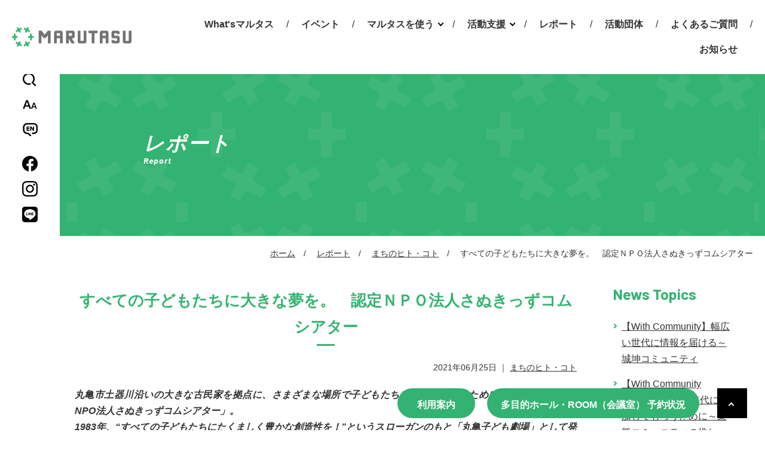

--- FILE ---
content_type: text/html; charset=utf-8
request_url: https://marugame-marutasu.jp/introduction/town/entry-2207.html
body_size: 10572
content:
<!DOCTYPE html>
<html lang="ja">
<head>
  <meta charset="utf-8">
  
<!-- Google Tag Manager -->
<script>(function(w,d,s,l,i){w[l]=w[l]||[];w[l].push({'gtm.start':
new Date().getTime(),event:'gtm.js'});var f=d.getElementsByTagName(s)[0],
j=d.createElement(s),dl=l!='dataLayer'?'&l='+l:'';j.async=true;j.src=
'https://www.googletagmanager.com/gtm.js?id='+i+dl;f.parentNode.insertBefore(j,f);
})(window,document,'script','dataLayer','GTM-M5HJD5W');</script>
<!-- End Google Tag Manager -->


<!-- TODO: Google Tag Maneger設置 -->

  <meta http-equiv="X-UA-Compatible" content="IE=edge">

  
  <title>すべての子どもたちに大きな夢を。　認定ＮＰＯ法人さぬきっずコムシアター | 丸亀市市民交流活動センターマルタス</title>
  

  <meta property="og:url" content="https://marugame-marutasu.jp/introduction/town/entry-2207.html">
<meta property="og:site_name" content="香川県丸亀市のまちづくりの拠点-丸亀市市民交流活動センターマルタス">










<meta property="og:title" content="すべての子どもたちに大きな夢を。　認定ＮＰＯ法人さぬきっずコムシアター | 丸亀市市民交流活動センターマルタス">
<meta property="og:type" content="article">





<meta property="og:image" content="https://marugame-marutasu.jp/archives/005/202106/6b98167ffd60d448d4ca27af6dd2cbebb9ef1ee4dd34ca51b596a224a877838f.jpg">


<meta property="og:description" content="丸亀市土器川沿いの大きな古民家を拠点に、さまざまな場所で子どもたちや子育て世代のために活動を行う...">
<meta name="description" content="丸亀市土器川沿いの大きな古民家を拠点に、さまざまな場所で子どもたちや子育て世代のために活動を行う...">
<meta name="keywords" content="すべての子どもたちに大きな夢を。　認定ＮＰＯ法人さぬきっずコムシアター,">






  <link rel="preconnect" href="https://fonts.gstatic.com">
<link href="https://fonts.googleapis.com/css2?family=Barlow:ital,wght@0,400;0,700;1,700&display=swap" rel="stylesheet">

<link href="/themes/system/css/acms.css?date=20250520110531" rel="stylesheet">
<link href="/themes/system/css/acms-admin.min.css?date=20250520110531" rel="stylesheet">
<link href="/themes/main/css/main.css?date=20240513191610" rel="stylesheet">

<link rel="canonical" href="https://marugame-marutasu.jp/introduction/town/entry-2207.html">

  <meta name="viewport" content="width=device-width,initial-scale=1">
<meta name="format-detection" content="telephone=no">
<link rel="alternate" type="application/rss+xml" title="RSS 2.0" href="https://marugame-marutasu.jp/introduction/rss2.xml">

  <link rel="stylesheet" href="/themes/main/css/cms.css?date=20240501173832">

  <script src="/js/library/jquery/jquery-3.4.1.min.js" charset="UTF-8"></script>


<script src="/acms.js?uaGroup=PC&amp;domains=marugame-marutasu.jp&amp;jsDir=js/&amp;themesDir=/themes/&amp;bid=5&amp;cid=26&amp;eid=2207&amp;bcd=introduction&amp;jQuery=3.6.1&amp;jQueryMigrate=migrate-3.0.1&amp;mediaClientResize=on&amp;fulltimeSSL=1&amp;v=8a6fc0c6f5a1dcf2d8ca1eb3b5c7d817&amp;umfs=128M&amp;pms=128M&amp;mfu=20&amp;lgImg=width:1400&amp;jpegQuality=85&amp;mediaLibrary=on&amp;edition=standard&amp;urlPreviewExpire=48&amp;timemachinePreviewDefaultDevice=PC&amp;ccd=town&amp;ecd=entry-2207.html&amp;scriptRoot=/" id="acms-js"></script>


<script src="/themes/main/js/prefetch.js?date=20200310145340"></script>
<!--[if lte IE 9]><script src="/themes/main/js/html5shiv-printshiv.js?date=20200310145340"></script><![endif]-->
<!--[if IE 8]><meta http-equiv="X-UA-Compatible" content="IE=8"><![endif]-->

<meta name="csrf-token" content="f59bf8d91d51232479507b222e03a1af314199d4ade124225ae619958006730f"><script type="text/javascript" src="/js/dest/vendor.js?date=20250520110531" charset="UTF-8" async defer></script>
<script type="text/javascript" src="/js/dest/index.js?date=20250520110531" charset="UTF-8" async defer></script>
<meta name="generator" content="a-blog cms" />
</head>
<body>
  
<!-- Google Tag Manager (noscript) -->
<noscript><iframe src="https://www.googletagmanager.com/ns.html?id=GTM-M5HJD5W"
height="0" width="0" style="display:none;visibility:hidden"></iframe></noscript>
<!-- End Google Tag Manager (noscript) -->


<!-- TODO: Google Tag Maneger設置 -->


<!-- ▼ admin ======================================================= -->


<!-- ▲ admin ======================================================= -->

<div class="body">
<div class="wrap">

  <!-- ▼ header ====================================================== -->
  <header class="header" id="header">
  <div class="header--inner">
    <div class="header--logo top"><a href="https://marugame-marutasu.jp/"><img class="lazyload" data-src="/themes/main/images/top/logo_top.png" alt="MARUTASU"></a></div>
    <div class="header--logo lower"><a href="https://marugame-marutasu.jp/"><img class="lazyload white" data-src="/themes/main/images/common/logo-white.png" alt="MARUTASU"><img class="black" src="/themes/main/images/common/logo.png" alt="MARUTASU"></a></div>

    <div class="globalNav">
      <ul class="globalNav--wrap">
        <li class="globalNav--item"><a href="https://marugame-marutasu.jp/about/">What'sマルタス</a></li>
        <li class="globalNav--item"><a href="https://marugame-marutasu.jp/event/">イベント</a></li>
        <li class="globalNav--item nest"><a href="https://marugame-marutasu.jp/service/">マルタスを使う</a>
          <ul class="globalNav--nestList">
            <li class="globalNav--nestItem"><a href="https://marugame-marutasu.jp/service/activity.html">市民活動支援<br>サービス</a></li>
            <li class="globalNav--nestItem"><a href="https://marugame-marutasu.jp/service/kids.html">キッズスペース</a></li>
            <li class="globalNav--nestItem"><a href="https://marugame-marutasu.jp/service/rental.html">多目的ホール・<br>ROOM（会議室）</a></li>
            <li class="globalNav--nestItem"><a href="https://marugame-marutasu.jp/service/study.html">学習スペース</a></li>
          </ul>
        </li>
        <li class="globalNav--item nest"><a href="https://marugame-marutasu.jp/activity/">活動支援</a>
          <ul class="globalNav--nestList">
            <li class="globalNav--nestItem"><a href="https://marugame-marutasu.jp/service/activity.html">市民活動とは</a></li>
            <li class="globalNav--nestItem"><a href="https://marugame-marutasu.jp/activity-news/">お知らせ</a></li>
            <li class="globalNav--nestItem"><a href="https://marugame-marutasu.jp/bid/2/cid/16/tag/%E7%9B%B8%E8%AB%87/">予約相談会</a></li>
            <li class="globalNav--nestItem"><a href="https://marugame-marutasu.jp/activity-subsidy/">助成金情報</a></li>
          </ul>
        </li>
        <li class="globalNav--item"><a href="https://marugame-marutasu.jp/introduction/">レポート</a></li>
        <li class="globalNav--item"><a href="https://marugame-marutasu.jp/group/">活動団体</a></li>
        <li class="globalNav--item"><a href="https://marugame-marutasu.jp/faq/">よくあるご質問</a></li>
        <li class="globalNav--item"><a href="https://marugame-marutasu.jp/news/">お知らせ</a></li>
      </ul>
    </div>
  </div>

  <div class="otherNavArea">
    <ul class="utilityNav">
      <li class="utilityNav--item search"><a href="#"><img class="lazyload" data-src="/themes/main/images/common/icon_search.png" alt=""></a>
        <div class="utilityNav--body">
          <div class="utilityNav--icon"><img class="lazyload" data-src="/themes/main/images/common/icon_search-white.png" alt=""></div>
          <div class="utilityNav--contain">
            <script async src="https://cse.google.com/cse.js?cx=1699d64ef74b1e968"></script>
            <div class="gcse-searchbox-only"></div>
          </div>
        </div>
      </li>
      <li class="utilityNav--item size"><a href="#"><img class="lazyload" data-src="/themes/main/images/common/icon_size.png" alt=""></a>
        <div class="utilityNav--body">
          <div class="utilityNav--icon"><img class="lazyload" data-src="/themes/main/images/common/icon_size-white.png" alt=""></div>
          <div class="utilityNav--contain">
            <input type="radio" name="size" value="normal" id="sizeNormal" checked><label for="sizeNormal">標準</label>
            <input type="radio" name="size" value="large" id="sizeLarge"><label for="sizeLarge">拡大</label>
          </div>
        </div>
      </li>
      <li class="utilityNav--item lang"><a href="#"><img class="lazyload" data-src="/themes/main/images/common/icon_language.png" alt=""></a>
        <div class="utilityNav--body">
          <div class="utilityNav--icon"><img class="lazyload" data-src="/themes/main/images/common/icon_language-white.png" alt=""></div>
          <div class="utilityNav--contain">
            <input type="radio" name="language" value="ja" data-lang="ja" id="langJa" checked><label for="langJa">日本語</label>
            <input type="radio" name="language" value="en" data-lang="en" id="langEn"><label for="langEn">English</label>
            <input type="radio" name="language" value="cn" data-lang="cn" id="langCn"><label for="langCn">中文簡体</label>
            <input type="radio" name="language" value="es" data-lang="es" id="langEs"><label for="langEs">Español</label>
          </div>
        </div>
      </li>
    </ul>

    <ul class="snsNav">
      <li class="snsNav--item"><a href="https://www.facebook.com/marutasu.marugame" target="_blank" rel="noopener"><img class="lazyload" data-src="/themes/main/images/common/icon_facebook.png" alt=""></a></li>
      <li class="snsNav--item"><a href="https://www.instagram.com/marutasu_marugame/" target="_blank" rel="noopener"><img class="lazyload" data-src="/themes/main/images/common/icon_instagram.png" alt=""></a></li>
      <li class="snsNav--item"><a href="https://lin.ee/rUGwKhC" target="_blank" rel="noopener"><img class="lazyload" data-src="/themes/main/images/common/icon_line.png" alt=""></a></li>
    </ul>
  </div>


  <div class="hambergurBtn toggle" id="hambergurBtn">
    <div class="hambergurBtn--icon">
      <span></span>
      <span></span>
      <span></span>
    </div>
  </div>


  <div class="hambergurMenu" id="hambergurMenu">
    <div class="hambergurMenu--wrap">
      <ul class="hambergurMenu--sns">
        <li class="snsNav--item"><a href="https://www.instagram.com/marutasu_marugame/" target="_blank" rel="noopener"><img class="lazyload" data-src="/themes/main/images/common/icon_instagram.png" alt=""></a></li>
        <li class="snsNav--item"><a href="https://www.facebook.com/marutasu.marugame/" target="_blank" rel="noopener"><img class="lazyload" data-src="/themes/main/images/common/icon_facebook.png" alt=""></a></li>
        <li class="snsNav--item"><a href="https://lin.ee/rUGwKhC" target="_blank" rel="noopener"><img class="lazyload" data-src="/themes/main/images/common/icon_line.png" alt=""></a></li>
      </ul>
      <div class="hambergurMenu--lang">
        <div class="hambergurMenu--langCap">Language : </div>
        <ul class="hambergurMenu--langList">
          <li class="hambergurMenu--langItem">日本語</li>
          <li class="hambergurMenu--langItem"><a href="https://marugame-marutasu.jp/en/" data-lang="en">English</a></li>
          <li class="hambergurMenu--langItem"><a href="https://marugame-marutasu.jp/cn/" data-lang="cn">中文簡体</a></li>
          <li class="hambergurMenu--langItem"><a href="https://marugame-marutasu.jp/es/" data-lang="es">Español</a></li>
        </ul>
      </div>

      <div class="hambergurMenu--search">
        <div class="hambergurMenu--searchIcon"><img class="lazyload" data-src="/themes/main/images/common/icon_search.png" alt=""></div>
        <div class="hambergurMenu--searchBody">
          <script async class="lazyload" data-src="https://cse.google.com/cse.js?cx=1699d64ef74b1e968"></script>
          <div class="gcse-searchbox-only"></div>
        </div>
      </div>

      <div class="hambergurMenu--btns">
        <div class="hambergurMenu--btn"><a href="https://marugame-marutasu.jp/guide/">利用案内</a></div>
        <div class="hambergurMenu--btn"><a href="https://marugame-marutasu.jp/reservation/">多目的ホール・ROOM（会議室）予約状況</a></div>
      </div>

      <ul class="hambergurMenu--links">
        <li class="hambergurMenu--item"><a href="https://marugame-marutasu.jp/">ホーム</a></li>
        <li class="hambergurMenu--item"><a href="https://marugame-marutasu.jp/about/">What'sマルタス</a></li>
        <li class="hambergurMenu--item"><a href="https://marugame-marutasu.jp/about/info/">施設案内</a></li>
        <li class="hambergurMenu--item"><a href="https://marugame-marutasu.jp/event/">イベント</a></li>
        <li class="hambergurMenu--item"><a href="https://marugame-marutasu.jp/group/">活動団体</a></li>
        <li class="hambergurMenu--item nest"><a href="https://marugame-marutasu.jp/service/">マルタスを使う</a>
          <ul class="hambergurMenu--nestList">
            <li class="hambergurMenu--nestItem"><a href="https://marugame-marutasu.jp/service/">マルタスを使う</a>
            <li class="hambergurMenu--nestItem"><a href="https://marugame-marutasu.jp/service/activity.html">市民活動支援サービス</a></li>
            <li class="hambergurMenu--nestItem"><a href="https://marugame-marutasu.jp/service/kids.html">キッズスペース</a></li>
            <li class="hambergurMenu--nestItem"><a href="https://marugame-marutasu.jp/service/rental.html">多目的ホール・ROOM（会議室）</a></li>
            <li class="hambergurMenu--nestItem"><a href="https://marugame-marutasu.jp/service/study.html">学習スペース</a></li>
          </ul>
        </li>
        <li class="hambergurMenu--item nest"><a href="https://marugame-marutasu.jp/activity/">活動支援</a>
          <ul class="hambergurMenu--nestList">
            <li class="hambergurMenu--nestItem"><a href="https://marugame-marutasu.jp/activity/">活動支援</a>
            <li class="hambergurMenu--nestItem"><a href="https://marugame-marutasu.jp/service/activity.html">市民活動とは</a></li>
            <li class="hambergurMenu--nestItem"><a href="https://marugame-marutasu.jp/activity-news/">お知らせ</a></li>
            <li class="hambergurMenu--nestItem"><a href="https://marugame-marutasu.jp/bid/2/cid/16/tag/%E7%9B%B8%E8%AB%87/">予約相談会</a></li>
            <li class="hambergurMenu--nestItem"><a href="https://marugame-marutasu.jp/activity-subsidy/">助成金情報</a></li>
          </ul>
        </li>
        <li class="hambergurMenu--item"><a href="https://marugame-marutasu.jp/introduction/">レポート</a></li>
        <li class="hambergurMenu--item"><a href="https://marugame-marutasu.jp/news/">お知らせ</a></li>
        <li class="hambergurMenu--item"><a href="https://marugame-marutasu.jp/access/">アクセス</a></li>
        <li class="hambergurMenu--item"><a href="https://marugame-marutasu.jp/guide/">利用案内</a></li>
        <li class="hambergurMenu--item"><a href="https://marugame-marutasu.jp/reservation/">多目的ホール・ROOM（会議室） 予約状況</a></li>
        <li class="hambergurMenu--item"><a href="https://marugame-marutasu.jp/faq/">よくある質問</a></li>
        <li class="hambergurMenu--item"><a href="https://marugame-marutasu.jp/privacy/">サイトポリシー</a></li>
      </ul>

      <div class="hambergurMenu--close toggle">close</div>
    </div>
  </div>
</header>

  <!-- ▲ header ====================================================== -->

  <!-- ▼ container =================================================== -->
  <div class="container">

    <!-- ▼ title =================================== -->
    <div class="pageTitle">
      <h1 class="pageTitle--heading">レポート</h1>
      <div class="pageTitle--en">Report</div>
    </div>
    <!-- ▲ title =================================== -->

    <!-- ▼ topicpath =============================== -->
    
    <ol class="breadCrumb">
      
      <li class="breadCrumb--item"><a href="https://marugame-marutasu.jp/">ホーム</a></li>
      <li class="breadCrumb--item"><a href="https://marugame-marutasu.jp/introduction/">レポート</a></li>
      
      <li class="breadCrumb--item"><a href="https://marugame-marutasu.jp/introduction/town/">まちのヒト・コト</a></li>
      
      <li class="breadCrumb--item"><a href="https://marugame-marutasu.jp/introduction/town/entry-2207.html">すべての子どもたちに大きな夢を。　認定ＮＰＯ法人さぬきっずコムシアター</a></li>
    </ol>
    
    <!-- ▲ topicpath =============================== -->

    <div class="_column2">
      <!-- ▼ content =========================================== -->
      <div class="content">
        <div id="jsChangeContents">
          



<!-- ▼ entry ======================================================= -->


<div class="acms-form-group">
  

<!-- /acms-form-group --></div>

<article class="acms-entry">

  <div class="acms-inner">
    

    
    <header>

      <h2 class="_ttl-h3">すべての子どもたちに大きな夢を。　認定ＮＰＯ法人さぬきっずコムシアター</h2>

      <p class="entry-date">
      
      <time pubdate="pubdate" datetime="2021-06-25">2021年06月25日</time>
      

       ｜
      
      <span class="entry-category"><a href="https://marugame-marutasu.jp/introduction/town/">まちのヒト・コト</a></span>
      
      
      

      
      </p>

    </header>
    

    <section class="acms-grid">
      <div>
      
      






<div class="entry-container"><p><em><strong>丸亀市土器川沿いの大きな古民家を拠点に、さまざまな場所で子どもたちや子育て世代のために活動を行う「認定NPO法人さぬきっずコムシアター」。<br />
1983年、“すべての子どもたちにたくましく豊かな創造性を！”というスローガンのもと「丸亀子ども劇場」として発足し、子どもたちに舞台芸術の鑑賞体験など創造性豊かな体験を通して子どもたちの健やかな成長を願い活動をしていました。その軌跡を大切にしながら、2005年「ＮＰＯ法人さぬきっずコムシアター」として新たなスタートを切り、2020年、より高い公益性を持った団体として、「認定ＮＰＯ法人さぬきっずコムシアター」と香川県に認定され、さらに活動の場を広げています。<br />
同法人で理事長を務める髙橋勝子さんに、今までとこれからの活動について伺いました。</strong></em></p></div>






















































<div class="entry-container"><h3 class="_ttl-h5" id="h1300">「丸亀子ども劇場」から「NPO法人 さぬきっずコムシアター」へ</h3></div>


















































<div class="entry-container"><p>髙橋さんは広島県福山市出身で、結婚を機に丸亀市に移り住み、誰も知り合いがいない土地で孤独な子育てを経験されました。そんな中で、お子さんを通じ知り合いができ、そこで出会ったのが「丸亀子ども劇場」。お子さんに芸術体験をさせたいと思い、会員として参加したことが現在の活動につながるきっかけとなりました。<br />
「『丸亀子ども劇場』は、子どもとおとなに舞台芸術の鑑賞の場を作るために、会費制で活動を行っていました。舞台を鑑賞することは、子どもたちが喜怒哀楽を疑似体験し、そういう思いを共感して人の気持ちを受け止め、感性を育んでいきます。丸亀子ども劇場の運営委員長として活動していく中で、『舞台芸術体験の場を作る』ことが団体の目的になってしまっていることに気が付きました。舞台を観ることは、子どもたちの育ちに必要な一つの体験であって、私たちが望むのは子どもの育ち、『生きる力』を育むことなんだと原点に立ち返りました。そこで、社会的な視点を持ち、子どもたちの育みの活動に取り組む団体として法人化しようと役員で話し合い、『さぬきっずコムシアター』と名称も変え、新たなスタートを切りました。この『さぬきっず』には、『さぬきの子ども』という意味だけでなく、地域の、讃岐の、モノ、ヒト…と、幅広い意味が込められています。鑑賞体験や創造体験だけでなく、2012年に今の拠点である土器川沿いの古民家に移転したことで、『みんなの居場所』として活動の幅を広げてきました。ずっと田舎のおばあちゃんの家のようなほっとできる古民家を探し続けて、さまざまなご縁でこの家に出会えることができました。当初は、床や天井に穴も開いた悲惨な状態でしたが、子どもたちのための活動をするなら…と、大家さんのご厚意で改修していただき活用できるようになりました。また、約4年前にコミュニティカフェとしての『コムカフェ』を始めたとき、スタッフで壁を塗るなどのＤＩＹにもチャレンジしましたし、子育て家庭の皆さんや地域の方々と物置だった納屋もリノベーションしフリースペース『な～や』に変身させました。大きな古民家で庭も広く、本当に素敵な拠点になっています」</p></div>

















































<hr class="clearHidden" />







<div class="column-image-center">
<a href="https://marugame-marutasu.jp/archives/005/202106/large-6b98167ffd60d448d4ca27af6dd2cbebb9ef1ee4dd34ca51b596a224a877838f.jpg" data-rel="SmartPhoto[2207]">
<img class="columnImage" src="/archives/005/202106/6b98167ffd60d448d4ca27af6dd2cbebb9ef1ee4dd34ca51b596a224a877838f.jpg" alt="" width="700" height="466" />
</a>

</div>































<hr class="clearHidden" />







<div class="column-image-center">
<a href="https://marugame-marutasu.jp/archives/005/202106/large-06a77a2e23d186a719d8afe998cb03fe95b1e1b517f72dd0857b02f2fa1a125b.jpg" data-rel="SmartPhoto[2207]">
<img class="columnImage" src="/archives/005/202106/06a77a2e23d186a719d8afe998cb03fe95b1e1b517f72dd0857b02f2fa1a125b.jpg" alt="" width="700" height="466" />
</a>

</div>































<hr class="clearHidden" />







<div class="column-image-center">

<img class="columnImage" src="/archives/005/202106/14fdca6de674e6e7cef4507515e8fc2028b0e21e0574cce717d578d6393618ce.jpg" alt="" width="700" height="466" />


</div>































<hr class="clearHidden" />




<div class="entry-container"><h3 class="_ttl-h5" id="h1302">そして認定ＮＰＯ法人へ</h3></div>


















































<div class="entry-container"><p>「ＮＰＯ法人」とは、特定の公益的・非営利活動を行う法人のこと。さらに、「認定ＮＰＯ法人」は、より客観的な基準において高い公益性を持っていることを判定された法人のことをさします。「認定ＮＰＯ法人さぬきっずコムシアター」は、2020年7月、丸亀市第1号の認定ＮＰＯ法人として香川県に認定されました。活動は、舞台鑑賞はもちろん、乳幼児と親子の集いの場である「コムコムひろば」、小学生を対象とした「どっきん☆くらぶ」のほか、さまざまな年代や立場の居場所作りや、多世代が集いふれあうイベント、野山でのワークショップや絵画教室などを行う体験事業などさまざまな場面に広がっています。<br />
「現場を第一に考えながらの認定ＮＰＯ法人への申請はとにかく大変だったので、認定されたときは本当に嬉しかったです。そして、外に向けて応援を募れることが一番変わりましたね。会員さんにも『認定ＮＰＯ法人』の一員という思いを共にもって関わっていただけたらと思います」</p></div>

















































<hr class="clearHidden" />







<div class="column-image-center">
<a href="https://marugame-marutasu.jp/archives/005/202106/large-c6a7b96e944543d2ee9cd12063b3360d1f30f0d28fc7ead96d12cfc4ade8963a.jpg" data-rel="SmartPhoto[2207]">
<img class="columnImage" src="/archives/005/202106/c6a7b96e944543d2ee9cd12063b3360d1f30f0d28fc7ead96d12cfc4ade8963a.jpg" alt="" width="700" height="467" />
</a>

</div>































<hr class="clearHidden" />




<div class="entry-container"><h3 class="_ttl-h5" id="h1304">一緒に活動するメンバーが宝</h3></div>


















































<div class="entry-container"><p>認定ＮＰＯ法人さぬきっずコムシアターさんでは、現在約30名のスタッフが活躍されています。<br />
「実は今一緒に働いている『コムコムひろば』のスタッフは、もともとはコムコムひろばの利用者だった方が多いです。この場所をお子さんと利用したお母さんが、『自分がここですごく楽しく子育てができたから私もここに関わりたい』と言ってスタッフになってくれて、素晴らしいメンバーが集まっています。子どもたちが楽器などを演奏して活動する「きっずコム　バンド」は、スタッフからの提案でスタートした活動なんです。メンバー発信でやりたいと声が上がるのはとても嬉しいことですね。私は、みんなに支えてもらって本当に感謝しています。スタッフのみんなが私の宝です！」</p></div>

















































<hr class="clearHidden" />







<div class="column-image-center">
<a href="https://marugame-marutasu.jp/archives/005/202106/large-a5104fef76271bd0b14c38046d6d4950d91b798d768b0f41aef2df71982ea793.jpg" data-rel="SmartPhoto[2207]">
<img class="columnImage" src="/archives/005/202106/a5104fef76271bd0b14c38046d6d4950d91b798d768b0f41aef2df71982ea793.jpg" alt="" width="700" height="467" />
</a>

</div>































<hr class="clearHidden" />




<div class="entry-container"><h3 class="_ttl-h5" id="h1306">新たな挑戦</h3></div>


















































<div class="entry-container"><p>長い間、子育て家庭に寄り添い、地元に根付いたさまざまな活動を行っている認定ＮＰＯ法人さぬきっずコムシアターさんですが、今年度から「さぬきっずまなび家プロジェクト」を新たにスタートさせました。このプロジェクトは、休眠預金を活用した公益事業として、コロナ禍において生活が厳しい状況にある子育て家庭や、ひとり親家庭への応援として、小中学生を対象とした学習支援や0歳から18歳のお子さんがいる子育て世代を対象に食品・生活用品の配布などを行っています。<br />
「コロナ禍で子育て家庭も大変な状況下にあり、本当に困難なご家庭の応援ができないかとずっと思いを巡らせて『どうしてもやりたい』と理事を説得し、助成金も受けることができ実現しました。学習支援は現在（取材日：6月5日）12名の登録で、勉強したり遊んだり楽しい時間を過ごしています。元教員の方や学生などが関わり、子どもたちにとても熱心に対応してくれています。また、飲食業界の方のご協力で、学習支援の場で子どもたちに夕食の提供もできるようになりました。経済的支援として、食品・生活用品の配布をすることで、困りごとや不安ごとの聴き取りの機会にもなっています。この活動を通して、企業やさまざまな方から配布用品の提供をしていただくこともあり、新たなつながりもできてきています。こうやって新しいことを始めたとき、人が集まってくださり、協力してくださる方がいることが本当にありがたく幸せなことだと受け止めています。<br />
今後の課題は、今まで支援の手が届かなかった子どもたちへの支援をどう継続し展開していくか、ということです。団体としての財源も体力も今以上に必要になってきます。みんなで考え取り組んでいきたいと思います」</p></div>

















































<hr class="clearHidden" />







<div class="column-image-center">
<a href="https://marugame-marutasu.jp/archives/005/202106/large-0222d4a7742047b3a86825075c9b84297eec495ff076a7b08deb567a08dad330.jpg" data-rel="SmartPhoto[2207]">
<img class="columnImage" src="/archives/005/202106/0222d4a7742047b3a86825075c9b84297eec495ff076a7b08deb567a08dad330.jpg" alt="" width="700" height="467" />
</a>

</div>































<hr class="clearHidden" />




<div class="entry-container"><h3 class="_ttl-h5" id="h1308">いつでも帰って来られる場所に</h3></div>


















































<div class="entry-container"><p>たくさんの子育て世代と子どもたちのために地域に密着し、活動を続けてきた認定NPO法人さぬきっずコムシアターの皆さん。髙橋さんは、子どもたちの成長がみられることが嬉しいと笑顔で話します。<br />
「活動を通して、赤ちゃんの頃からの子どもたちの成長をずっと見ていられるんです。ふとした時に、成長した子どもたちが会いに来てくれることがとても嬉しいですね。つながりが一番大切。いつでも帰って来られる場所になっているのかなと思います」</p></div>

















































<hr class="clearHidden" />







<div class="column-image-center">
<a href="https://marugame-marutasu.jp/archives/005/202106/large-b99621f55fc6fedb63ef99c0a7399b6dd6adbe6641b2bdab667b9b674eb2d53d.jpg" data-rel="SmartPhoto[2207]">
<img class="columnImage" src="/archives/005/202106/b99621f55fc6fedb63ef99c0a7399b6dd6adbe6641b2bdab667b9b674eb2d53d.jpg" alt="" width="700" height="524" />
</a>

</div>































<hr class="clearHidden" />




<div class="entry-container"><h3 class="_ttl-h5" id="h1310">すべての子どもたちに大きな夢を</h3></div>


















































<div class="entry-container"><p>「さまざまな家庭がコロナ禍による影響を受けていると思います。ステイホームが呼びかけられ、ただでさえ孤立しやすい子育て家庭が、外に出にくいことで人との関わりも減り、さらに不安やストレスが溜まりやすい状況になっています。少しでも外に出て人と関わることは大事です。悩みを一人で抱え込まないで、私たちに相談してほしいと思います。すぐに解決には繋がらないかもしれませんが、話すことで楽になることもありますし、次の支援につなげることもできるかもしれません。さぬきっずでは、スタッフが一人ひとりに寄り添い対応しています。出かけにくい方にはオンラインでの交流や講座、相談なども実施しているので、ぜひ活用して欲しいです。同じ子育て家庭と繋がることも楽しみの一つになります。また、中高生の居場所『テラ☆ティーンズ』や子どもからおとなの相談窓口『トゥインクル』など、さまざまな取組もしていますので、悩みがあったり、不安を持ったりしている子どもたちにもさぬきっずを利用してほしいなと思います。<br />
<br />
子どもたちには、いろいろなことを体験し、楽しいことも辛いこともいっぱい重ねて、たくましく育ってほしいと願います。そして夢や希望をを持ってほしいですし、持てる社会を私たちおとなが創っていかなくてはと思います」</p></div>

















































<hr class="clearHidden" />







<div class="column-image-center">
<a href="https://marugame-marutasu.jp/archives/005/202106/large-de3f37f4e06b72540322faa99c2ae2402fb93cb9a75349947a3ea4b43a584d0d.jpg" data-rel="SmartPhoto[2207]">
<img class="columnImage" src="/archives/005/202106/de3f37f4e06b72540322faa99c2ae2402fb93cb9a75349947a3ea4b43a584d0d.jpg" alt="" width="700" height="466" />
</a>

</div>































<hr class="clearHidden" />


<div class="entry-container"><p>【編集部より】子どもたちと子育て世代のため、第一線で活動を続けてきた「認定ＮＰＯ法人さぬきっずコムシアター」。さまざまな活動を通し、参加した子どもたちが夢を持つきっかけにもなっているのだと思いました。また、スタッフの皆さんが持つたくさんの想いは、これからも未来へ受け継がれていくと思います。貴重なお話をありがとうございました。</p></div>




















































<div class="entry-container"><p>【認定ＮＰＯ法人さぬきっずコムシアター】<a href="https://sanukids.org/">https://sanukids.org/</a></p></div>















































      <hr class="clearHidden" />
      
      
      </div>

      

      

      

      

    </section>

  
  <div class="social-icon">
<ul>
<li><a title="Facebook" class="facebook" href="https://www.facebook.com/share.php?u=https://marugame-marutasu.jp/introduction/town/entry-2207.html" onclick="window.open(this.href, 'FBwindow', 'width=650, height=450, menubar=no, toolbar=no, scrollbars=yes'); return false;">facebook</a></li>
<li><a title="x" class="x" href="https://twitter.com/share?url=https://marugame-marutasu.jp/introduction/town/entry-2207.html">X</a></li>
<li> <a title="LINE" class="line" href="https://line.me/R/msg/text/?https://marugame-marutasu.jp/introduction/town/entry-2207.html">line</a></li>
</ul>
</div>

  

  </div>
</article>


<!-- ▲ entry ======================================================= -->

<!-- ▼ pagenavi ==================================================== -->

<!-- ▼ entry-navigation ============= -->
<div class="entryNav">
  <ul class="entryNav--list">
    <li class="entryNav--item new">&nbsp;
      <a href="https://marugame-marutasu.jp/introduction/town/entry-2966.html">&laquo;&nbsp;新しい記事</a>
    </li>
    <li class="entryNav--item home"><a href="https://marugame-marutasu.jp/introduction/">一覧に戻る</a></li>
    <li class="entryNav--item old">
      <a href="https://marugame-marutasu.jp/introduction/town/entry-1672.html">過去の記事&nbsp;&raquo;</a>&nbsp;</li>
  </ul>
  <!-- /entry-navigation -->
</div>
<!-- ▲ entry-navigation ============= -->





<!-- ▲ pagenavi ==================================================== -->



        </div>
      </div>
      <!-- ▲ content =========================================== -->


      
      <!-- ▼ sidebar ==================================== -->
      <nav class="sidebar">
        
<nav class="infoNav">
  <h2 class="infoNav--heading">News Topics</h2>
  <ul class="infoNav--list link">
    
    <li class="infoNav--item"><a href="https://marugame-marutasu.jp/introduction/entry-20083.html">【With Community】幅広い世代に情報を届ける～城坤コミュニティ</a></li>
    
    <li class="infoNav--item"><a href="https://marugame-marutasu.jp/introduction/entry-19753.html">【With Community Person】幅広い年代に参加してもらうために～栗熊コミュニティの推し</a></li>
    
    <li class="infoNav--item"><a href="https://marugame-marutasu.jp/introduction/town/entry-19742.html">【With Community】ふれあいと助け合いのまちづくり～栗熊コミュニティ</a></li>
    
    <li class="infoNav--item"><a href="https://marugame-marutasu.jp/introduction/entry-19462.html">【With Community】繋がりと学びをつくる～飯野コミュニティ</a></li>
    
    <li class="infoNav--item"><a href="https://marugame-marutasu.jp/introduction/town/entry-19079.html">【Expanding story ～まるがめの市民活動～】「つなぐ」思い。大手前丸亀中学・高等学校</a></li>
    
    <li class="infoNav--item"><a href="https://marugame-marutasu.jp/introduction/town/entry-19071.html">【With Community Person】さまざまな思いとやり方で島を守る～本島コミュニティの推し</a></li>
    
    <li class="infoNav--item"><a href="https://marugame-marutasu.jp/introduction/town/entry-19056.html">【With Community】島をにぎやかにして、島民の生活を守る～本島コミュニティ</a></li>
    
    <li class="infoNav--item"><a href="https://marugame-marutasu.jp/introduction/town/entry-18719.html">かがわ総文祭インタビュー</a></li>
    
    <li class="infoNav--item"><a href="https://marugame-marutasu.jp/introduction/town/entry-18379.html">【Expanding story ～まるがめの市民活動～】丸亀の文化を育む。WillMs丸亀</a></li>
    
    <li class="infoNav--item"><a href="https://marugame-marutasu.jp/introduction/town/entry-18388.html">【With Community Person】それぞれの得意分野を活かし、まちをより良く～川西コミュニティの推し</a></li>
    
  </ul>
</nav>



<nav class="infoNav">
  <h2 class="infoNav--heading">Backnumber</h2>
  <ul class="infoNav--list link">
    
    <li class="infoNav--item"><a href="https://marugame-marutasu.jp/introduction/2026/">2026年</a></li>
    
    <li class="infoNav--item"><a href="https://marugame-marutasu.jp/introduction/2025/">2025年</a></li>
    
    <li class="infoNav--item"><a href="https://marugame-marutasu.jp/introduction/2024/">2024年</a></li>
    
    <li class="infoNav--item"><a href="https://marugame-marutasu.jp/introduction/2023/">2023年</a></li>
    
    <li class="infoNav--item"><a href="https://marugame-marutasu.jp/introduction/2022/">2022年</a></li>
    
    <li class="infoNav--item"><a href="https://marugame-marutasu.jp/introduction/2021/">2021年</a></li>
    
  </ul>
</nav>




<nav class="infoNav">
  <h2 class="infoNav--heading">Category</h2>
  
  
  <ul class="infoNav--list link">
    
    
      
      
    
  
  
    
    <li class="infoNav--item">
      
      <a href="https://marugame-marutasu.jp/introduction/event-report/">イベントレポート</a>
      
    
  
  
    
      
      
    </li>
    
  
  
    
    <li class="infoNav--item">
      
      <a href="https://marugame-marutasu.jp/introduction/town/">まちのヒト・コト</a>
      
    
  
  
    
      
      
    </li>
    
  
  
    
    <li class="infoNav--item">
      
      <a href="https://marugame-marutasu.jp/introduction/project-report/">プロジェクトレポート</a>
      
    
  
  
    
      
      
    </li>
    
  
  
    
      
      
    
  </ul>
  
</nav>


      </nav>
      <!-- ▲ sidebar ==================================== -->
      
    </div>

  <!-- /container --></div>
  <!-- ▲ container =================================================== -->

  <!-- ▼ footer ====================================================== -->
  <div class="pageTop"><a href="#PageTop"></a></div>

<footer class="footer" id="footer">
  <div class="footer--wrap">
    <div class="footer--btns">
      <div class="footer--btn"><a href="https://marugame-marutasu.jp/guide/">利用案内</a></div>
      <div class="footer--btn"><a href="https://marugame-marutasu.jp/reservation/">多目的ホール・ROOM（会議室） 予約状況</a></div>
    </div>

    <div class="footerInfo">
      <div class="footerInfo--logo"><img class="lazyload" data-src="/themes/main/images/common/logo_footer.png" alt="MARUTASU"></div>

      <div class="footerInfo--company">丸亀市市民交流活動センター マルタス</div>
      <div class="footerInfo--address">〒763-0034 香川県丸亀市大手町2丁目4番11号</div>
      <div class="footerInfo--tel"><span class="_mr20">Tel <a href="tel:0877-24-8877">0877-24-8877</a></span>Fax 0877-85-6535</div>
      <div class="footerInfo--email">E-mail <a href="mailto:&#105;&#110;&#102;&#111;&#64;&#109;&#97;&#114;&#117;&#103;&#97;&#109;&#101;&#45;&#109;&#97;&#114;&#117;&#116;&#97;&#115;&#117;&#46;&#106;&#112;?subject=お問い合わせ" target="_self">&#105;&#110;&#102;&#111;&#64;&#109;&#97;&#114;&#117;&#103;&#97;&#109;&#101;&#45;&#109;&#97;&#114;&#117;&#116;&#97;&#115;&#117;&#46;&#106;&#112;</a></div>

      <ul class="footerInfo--snsList">
        <div class="footerInfo--snsItem"><a href="https://www.facebook.com/marutasu.marugame" target="_blank" rel="noopener"><img class="lazyload" data-src="/themes/main/images/common/icon_facebook.png" alt=""></a></div>
        <div class="footerInfo--snsItem"><a href="https://www.instagram.com/marutasu_marugame/" target="_blank" rel="noopener"><img class="lazyload" data-src="/themes/main/images/common/icon_instagram.png" alt=""></a></div>
        <div class="footerInfo--snsItem"><a href="https://lin.ee/rUGwKhC" target="_blank" rel="noopener"><img class="lazyload" data-src="/themes/main/images/common/icon_line.png" alt=""></a></div>
      </ul>

      <div class="footerInfo--copyright">&copy; 2020 MARUGAME MARUTASU</div>
    </div>


    <div class="megaMenu">
      <ul class="megaMenu--col">
        <li class="megaMenu--item"><a href="https://marugame-marutasu.jp/">ホーム</a></li>
        <li class="megaMenu--item"><a href="https://marugame-marutasu.jp/about/">What'sマルタス</a></li>
        <li class="megaMenu--item"><a href="https://marugame-marutasu.jp/about/info/">施設案内</a></li>
        <li class="megaMenu--item"><a href="https://marugame-marutasu.jp/event/">イベント</a></li>
      </ul>

      <ul class="megaMenu--col">
        <li class="megaMenu--item"><a href="https://marugame-marutasu.jp/group/">活動団体</a></li>
        <li class="megaMenu--item"><a href="https://marugame-marutasu.jp/service/">マルタスを使う</a></li>
        <li class="megaMenu--item"><a href="https://marugame-marutasu.jp/activity/">活動支援</a></li>
        <li class="megaMenu--item"><a href="https://marugame-marutasu.jp/introduction/">レポート</a></li>
      </ul>

      <ul class="megaMenu--col">
        <li class="megaMenu--item"><a href="https://marugame-marutasu.jp/news/">お知らせ</a></li>
        <li class="megaMenu--item"><a href="https://marugame-marutasu.jp/access/">アクセス</a></li>
        <li class="megaMenu--item"><a href="https://marugame-marutasu.jp/guide/">利用案内</a></li>
      </ul>

      <ul class="megaMenu--col">
        <li class="megaMenu--item"><a href="https://marugame-marutasu.jp/reservation/">多目的ホール・ROOM（会議室） 予約状況</a></li>
        <li class="megaMenu--item"><a href="https://marugame-marutasu.jp/faq/">よくある質問</a></li>
        <li class="megaMenu--item"><a href="https://marugame-marutasu.jp/privacy/">サイトポリシー</a></li>
      </ul>
    </div>


    <ul class="bannerArea">
      <li class="bannerArea--item"><a href="https://www.city.marugame.lg.jp/" target="_blank" rel="noopener"><img class="lazyload" data-src="/themes/main/images/common/bnr_footer_001.png" alt="丸亀市／MARUGAME CITY"></a></li>
    </ul>
  </div>
</footer>

  <!-- ▲ footer ====================================================== -->

<!-- /wrap --></div>
<!-- /body --></div>

  <script src="https://cdn.jsdelivr.net/npm/lazyload@2.0.0-rc.2/lazyload.min.js"></script>
<script type="text/javascript" src="/themes/main/js/common.js?date=20241025140545"></script>


</body>
</html>
